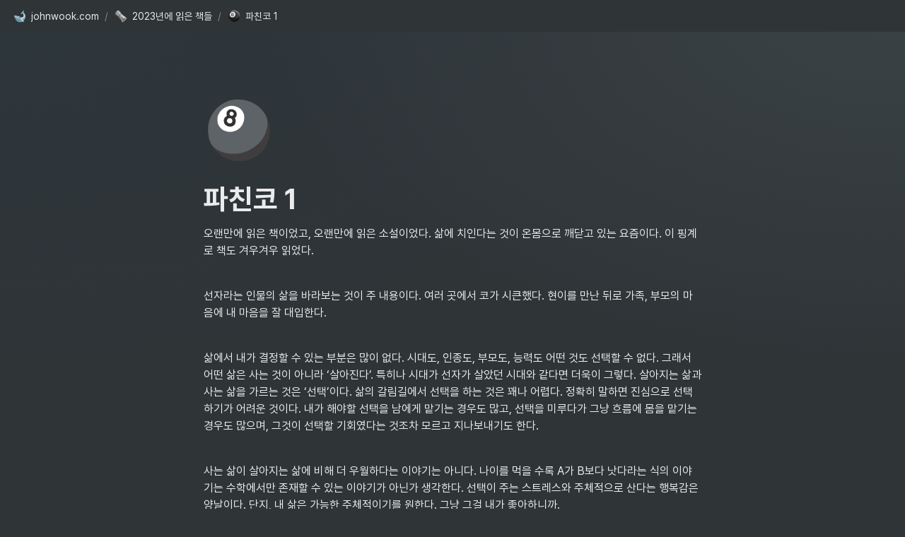

--- FILE ---
content_type: text/html
request_url: https://www.johnwook.com/books/2023/pachinko-1
body_size: 14901
content:
<!DOCTYPE html><html><head><meta charSet="utf-8"/><meta name="viewport" content="width=device-width,height=device-height,initial-scale=1,maximum-scale=8,viewport-fit=cover"/><script>window.__OOPY__ = window.__OOPY__ || {};window.__OOPY__.yaml = {"cleanUrl":"/books/2023/pachinko-1"}</script><link rel="manifest" href="/manifest.webmanifest"/><style>
  .property-button {
    display: none !important;
  }
</style><style>
  .notion-frame {
    background-image:
      radial-gradient(at 0% 0%, rgb(22 72 99 / .1) 0px, transparent 50%),
		  radial-gradient(at 98% 1%, rgb(155 190 200 / .1) 0px, transparent 50%) !important;
   	background-attachment: fixed !important;
  	background-position: center !important;
  	background-repeat: no-repeat !important;
  	background-size: cover !important;
  }
</style><title>파친코 1</title><meta name="description" content="오랜만에 읽은 책이었고, 오랜만에 읽은 소설이었다. 삶에 치인다는 것이 온몸으로 깨닫고 있는 요즘이다. 이 핑계로 책도 겨우겨우 읽었다."/><meta property="og:title" content="파친코 1"/><meta property="og:description" content="오랜만에 읽은 책이었고, 오랜만에 읽은 소설이었다. 삶에 치인다는 것이 온몸으로 깨닫고 있는 요즘이다. 이 핑계로 책도 겨우겨우 읽었다."/><meta property="og:site_name" content="파친코 1"/><meta property="og:type" content="website"/><meta property="og:url" content="https://www.johnwook.com/books/2023/pachinko-1"/><meta name="twitter:card" content="summary_large_image"/><meta name="twitter:title" content="파친코 1"/><meta name="twitter:description" content="오랜만에 읽은 책이었고, 오랜만에 읽은 소설이었다. 삶에 치인다는 것이 온몸으로 깨닫고 있는 요즘이다. 이 핑계로 책도 겨우겨우 읽었다."/><link rel="shortcut icon" type="image" href="https://oopy.lazyrockets.com/api/rest/cdn/image/d295e4ad-a774-4bde-a432-5703c2b7e1ee.vnd.microsoft.icon?d=16"/><link rel="apple-touch-icon" href="https://oopy.lazyrockets.com/api/rest/cdn/image/d295e4ad-a774-4bde-a432-5703c2b7e1ee.vnd.microsoft.icon?d=16"/><link rel="canonical" href="https://www.johnwook.com/books/2023/pachinko-1"/><meta name="next-head-count" content="19"/><link data-next-font="" rel="preconnect" href="/" crossorigin="anonymous"/><link rel="preload" href="https://cdn.lazyrockets.com/_next/static/css/1f554d5e2cd9c84a.css" as="style"/><link rel="stylesheet" href="https://cdn.lazyrockets.com/_next/static/css/1f554d5e2cd9c84a.css" data-n-g=""/><link rel="preload" href="https://cdn.lazyrockets.com/_next/static/css/cbab82b64f56a2c5.css" as="style"/><link rel="stylesheet" href="https://cdn.lazyrockets.com/_next/static/css/cbab82b64f56a2c5.css" data-n-p=""/><noscript data-n-css=""></noscript><script defer="" nomodule="" src="https://cdn.lazyrockets.com/_next/static/chunks/polyfills-c67a75d1b6f99dc8.js"></script><script defer="" src="https://cdn.lazyrockets.com/_next/static/chunks/1635.dda6116d867295af.js"></script><script src="https://cdn.lazyrockets.com/_next/static/chunks/webpack-2319ce2ec31dc4e5.js" defer=""></script><script src="https://cdn.lazyrockets.com/_next/static/chunks/framework-a31fb0e66037d890.js" defer=""></script><script src="https://cdn.lazyrockets.com/_next/static/chunks/main-5e8ad880fa778d90.js" defer=""></script><script src="https://cdn.lazyrockets.com/_next/static/chunks/pages/_app-2ef5a9a0d738013d.js" defer=""></script><script src="https://cdn.lazyrockets.com/_next/static/chunks/fec483df-ec55022df2057fa9.js" defer=""></script><script src="https://cdn.lazyrockets.com/_next/static/chunks/5295-4cdcaa63d89ac5e4.js" defer=""></script><script src="https://cdn.lazyrockets.com/_next/static/chunks/6767-8a8114a38dd6a3e3.js" defer=""></script><script src="https://cdn.lazyrockets.com/_next/static/chunks/9770-22ea912702417c2e.js" defer=""></script><script src="https://cdn.lazyrockets.com/_next/static/chunks/2023-54a36bbdb9113f88.js" defer=""></script><script src="https://cdn.lazyrockets.com/_next/static/chunks/6835-ba9c852fb66767e5.js" defer=""></script><script src="https://cdn.lazyrockets.com/_next/static/chunks/9229-0d4f5ec0a09dd550.js" defer=""></script><script src="https://cdn.lazyrockets.com/_next/static/chunks/4665-3fc49e49b27c41a8.js" defer=""></script><script src="https://cdn.lazyrockets.com/_next/static/chunks/pages/%5Bid%5D-01360cf28da46c36.js" defer=""></script><script src="https://cdn.lazyrockets.com/_next/static/92yYEXjamAbpPykJtcZo4/_buildManifest.js" defer=""></script><script src="https://cdn.lazyrockets.com/_next/static/92yYEXjamAbpPykJtcZo4/_ssgManifest.js" defer=""></script></head><body><div id="__next"><div class="css-0"><div style="font-family:&#x27;Pretendard&#x27;,  ui-sans-serif, -apple-system, BlinkMacSystemFont, &quot;Segoe UI&quot;, Helvetica, &quot;Apple Color Emoji&quot;, Arial, sans-serif, &quot;Segoe UI Emoji&quot;, &quot;Segoe UI Symbol&quot;;font-size:16px;line-height:1.5"><style data-emotion="css-global 1r1t6tq">:root{--emoji-font-family:"Apple Color Emoji","Segoe UI Emoji","NotoColorEmoji","Noto Color Emoji","Segoe UI Symbol","Android Emoji","EmojiSymbols";--page-max-width:900px;--content-max-width:708px;}:root{--page-cover-height:30vh;--page-header-font-size:40px;--page-content-padding-bottom:10vh;}:root .padding{padding-left:calc(96px + env(safe-area-inset-left));padding-right:calc(96px + env(safe-area-inset-right));}:root .width{max-width:100%;width:var(--page-max-width);}@media (max-width: 480px){:root{--page-cover-height:200px;--page-header-font-size:32px;--page-content-padding-bottom:0;}:root .padding{padding-left:calc(24px + env(safe-area-inset-left));padding-right:calc(24px + env(safe-area-inset-right));}:root .width{max-width:100%;width:100%;}}[role="button"]:not([tabindex="-1"]){cursor:pointer;}[role="button"]:not([tabindex="-1"]):hover{background:rgb(71, 76, 80);}[role="button"]:not([tabindex="-1"]):active{background:rgb(63, 68, 71);}[placeholder]:empty::before{content:attr(placeholder);min-height:1em;color:rgba(255, 255, 255, 0.9);-webkit-text-fill-color:rgba(255,255,255,0.25);}body{background-color:rgb(47,52,55);overflow-x:hidden;}@media (max-width: 480px){[role="button"][tabindex="0"]:active{background:none;opacity:0.4;}}@-webkit-keyframes glow{0%{opacity:1;}50%{opacity:0;}100%{opacity:1;}}@keyframes glow{0%{opacity:1;}50%{opacity:0;}100%{opacity:1;}}.admin-halo{position:absolute;top:-4px;bottom:-4px;left:-4px;right:-4px;border-radius:8px;pointer-events:none;background:rgba(255,255,255,0.5);box-shadow:0 0 2px 2px rgba(0, 0, 0, 0.1);-webkit-animation:1s ease glow infinite;animation:1s ease glow infinite;-webkit-animation-delay:200ms;animation-delay:200ms;}*{scroll-margin-top:100px;}.notion-page-mention-token.notion-enable-hover:hover,.notion-external-object-token.notion-enable-hover:hover{cursor:pointer!important;background:rgba(148, 148, 148, 0.15);box-shadow:0 0 0 3px rgb(148 148 148 / 15%);border-radius:1px;}.pageLinkIndicator{display:none!important;}</style><div class="notion-app"><div class="notion-app-inner notion-dark-theme" style="color:rgba(255, 255, 255, 0.9);fill:currentcolor;line-height:1.5"><div class="notion-frame" style="flex-grow:0;flex-shrink:1;display:flex;flex-direction:column;background:rgb(47,52,55);z-index:1"><style data-emotion="css 210txr">.css-210txr{position:-webkit-sticky;position:sticky;top:0;width:100%;z-index:1000000;background-color:rgb(47,52,55);}</style><div class="notion-header css-210txr e1pzqsz02"><style data-emotion="css 1gwnpax">.css-1gwnpax{position:relative;width:100%;height:45px;padding-right:8px;z-index:1;background-color:inherit;}</style><div class="notion-topbar css-1gwnpax e1pzqsz01"><div style="display:flex;justify-content:space-between;align-items:center;position:absolute;height:45px;left:0px;right:0px;bottom:0px;padding-left:12px;padding-right:10px"><div style="display:flex;align-items:center;line-height:1.2;font-size:14px;height:100%;flex-grow:0;margin-right:8px;min-width:0"><div role="button" tabindex="0" style="user-select:none;transition:background 120ms ease-in 0s;cursor:pointer;display:inline-flex;align-items:center;flex-shrink:1;white-space:nowrap;height:24px;border-radius:3px;font-size:inherit;line-height:1.2;min-width:0px;padding-left:6px;padding-right:6px;color:rgba(255, 255, 255, 0.9)"><a href="/8671a6b7-ea17-4286-ad2f-572ca59bf5f4" rel="noopener noreferrer" style="display:flex;text-decoration:none;user-select:none;cursor:pointer;color:inherit;min-width:0"><div style="display:flex;align-items:center;min-width:0"><div class="notion-record-icon" style="user-select:none;transition:background 120ms ease-in 0s;display:flex;align-items:center;justify-content:center;height:20px;width:20px;border-radius:3px;flex-shrink:0;margin-right:6px"><div style="display:flex;align-items:center;justify-content:center;width:100%;height:100%"><div style="width:90%;height:90%;font-size:18px;line-height:1.1;margin-left:0;color:black"><style data-emotion="css 7gqjp1">.css-7gqjp1{width:1em;height:1em;line-height:1em;background-repeat:no-repeat;background:url("https://cdn.lazyrockets.com/_next/static/media/emoji.0d02c5b5.png");background-position-x:18.64406779661017%;background-position-y:13.559322033898304%;-webkit-background-size:6000% 6000%;background-size:6000% 6000%;}</style><img class="notion-emoji css-7gqjp1" src="[data-uri]" style="width:100%;height:100%"/></div></div></div><div style="white-space:nowrap;overflow:hidden;text-overflow:ellipsis;max-width:160px">johnwook.com</div></div></a></div><span style="margin-left:2px;margin-right:2px;color:rgba(255, 255, 255, 0.4)">/</span><div role="button" tabindex="0" style="user-select:none;transition:background 120ms ease-in 0s;cursor:pointer;display:inline-flex;align-items:center;flex-shrink:1;white-space:nowrap;height:24px;border-radius:3px;font-size:inherit;line-height:1.2;min-width:0px;padding-left:6px;padding-right:6px;color:rgba(255, 255, 255, 0.9)"><a href="/2ffce474-2905-4f2e-b9a0-596631863c26" rel="noopener noreferrer" style="display:flex;text-decoration:none;user-select:none;cursor:pointer;color:inherit;min-width:0"><div style="display:flex;align-items:center;min-width:0"><div class="notion-record-icon" style="user-select:none;transition:background 120ms ease-in 0s;display:flex;align-items:center;justify-content:center;height:20px;width:20px;border-radius:3px;flex-shrink:0;margin-right:6px"><div style="display:flex;align-items:center;justify-content:center;width:100%;height:100%"><div style="width:90%;height:90%;font-size:18px;line-height:1.1;margin-left:0;color:black"><style data-emotion="css ccuv4j">.css-ccuv4j{width:1em;height:1em;line-height:1em;background-repeat:no-repeat;background:url("https://cdn.lazyrockets.com/_next/static/media/emoji.0d02c5b5.png");background-position-x:54.23728813559322%;background-position-y:67.79661016949152%;-webkit-background-size:6000% 6000%;background-size:6000% 6000%;}</style><img class="notion-emoji css-ccuv4j" src="[data-uri]" style="width:100%;height:100%"/></div></div></div><div style="white-space:nowrap;overflow:hidden;text-overflow:ellipsis;max-width:160px">2023년에 읽은 책들</div></div></a></div><span style="margin-left:2px;margin-right:2px;color:rgba(255, 255, 255, 0.4)">/</span><div role="button" tabindex="0" style="user-select:none;transition:background 120ms ease-in 0s;cursor:pointer;display:inline-flex;align-items:center;flex-shrink:1;white-space:nowrap;height:24px;border-radius:3px;font-size:inherit;line-height:1.2;min-width:0px;padding-left:6px;padding-right:6px;color:rgba(255, 255, 255, 0.9)"><a href="/ccef8f07-4efe-4666-a3e9-9803fb348267" rel="noopener noreferrer" style="display:flex;text-decoration:none;user-select:none;cursor:pointer;color:inherit;min-width:0"><div style="display:flex;align-items:center;min-width:0"><div class="notion-record-icon" style="user-select:none;transition:background 120ms ease-in 0s;display:flex;align-items:center;justify-content:center;height:20px;width:20px;border-radius:3px;flex-shrink:0;margin-right:6px"><div style="display:flex;align-items:center;justify-content:center;width:100%;height:100%"><div style="width:90%;height:90%;font-size:18px;line-height:1.1;margin-left:0;color:black"><style data-emotion="css 2rlsha">.css-2rlsha{width:1em;height:1em;line-height:1em;background-repeat:no-repeat;background:url("https://cdn.lazyrockets.com/_next/static/media/emoji.0d02c5b5.png");background-position-x:11.864406779661017%;background-position-y:100%;-webkit-background-size:6000% 6000%;background-size:6000% 6000%;}</style><img class="notion-emoji css-2rlsha" src="[data-uri]" style="width:100%;height:100%"/></div></div></div><div style="white-space:nowrap;overflow:hidden;text-overflow:ellipsis;max-width:240px">파친코 1</div></div></a></div></div><div style="flex:1"></div></div></div></div><div class="notion-scroller vertical horizontal" style="position:relative;z-index:1;flex-grow:1;margin-right:0px;margin-bottom:0px"><div style="display:flex;flex-direction:column;width:100%;align-items:center;flex-shrink:0;flex-grow:0"><div class="width padding"><div style="user-select:none;display:flex;align-items:center;justify-content:center;height:78px;width:78px;border-radius:3px;flex-shrink:0;margin-top:96px;margin-left:3px;margin-bottom:0px;align-self:flex-start;position:relative;z-index:1" class="page-icon"><div style="display:flex;align-items:center;justify-content:center;width:100%;height:100%"><div style="width:100%;height:100%;font-size:78px;line-height:1.1;margin-left:0;color:black"><span role="img" style="font-family:var(--emoji-font-family);line-height:1em;white-space:nowrap">🎱</span></div></div></div><style data-emotion="css nk1qf1">.css-nk1qf1{display:-webkit-box;display:-webkit-flex;display:-ms-flexbox;display:flex;-webkit-box-pack:start;-ms-flex-pack:start;-webkit-justify-content:flex-start;justify-content:flex-start;-webkit-box-flex-wrap:wrap;-webkit-flex-wrap:wrap;-ms-flex-wrap:wrap;flex-wrap:wrap;margin-left:-1px;pointer-events:none;height:24px;margin-top:8px;margin-bottom:4px;}@media (max-width: 480px){.css-nk1qf1{height:auto;margin-top:16px;margin-bottom:32px;}}</style><div class="notion-page-controls css-nk1qf1 e1stv1eg0"></div><div data-block-id="ccef8f07-4efe-4666-a3e9-9803fb348267" class="notion-page-block" style="color:rgba(255, 255, 255, 0.9);font-weight:700;font-size:var(--page-header-font-size);line-height:1.2;cursor:text;display:flex;align-items:center;font-family:&#x27;Pretendard&#x27;, ui-sans-serif, -apple-system, BlinkMacSystemFont, &quot;Segoe UI&quot;, Helvetica, &quot;Apple Color Emoji&quot;, Arial, sans-serif, &quot;Segoe UI Emoji&quot;, &quot;Segoe UI Symbol&quot;"><h1 class="page-title" contenteditable="false" spellcheck="true" placeholder="Untitled" data-root="true" style="font-weight:700;font-size:var(--page-header-font-size);margin:0;max-width:100%;width:100%;white-space:pre-wrap;word-break:break-word;padding:3px 2px"><span data-token-index="0">파친코 1</span></h1></div></div></div><div style="width:100%;display:flex;flex-direction:column;align-items:center;flex-shrink:0;flex-grow:0"><div class="width padding"></div></div><div class="notion-page-content width padding" style="flex-shrink:0;flex-grow:1;max-width:100%;display:flex;align-items:center;flex-direction:column;color:rgba(255, 255, 255, 0.9);padding-top:5px;padding-bottom:var(--page-content-padding-bottom);margin:0 auto;font-size:16px;line-height:1.5;font-family:&#x27;Pretendard&#x27;,  ui-sans-serif, -apple-system, BlinkMacSystemFont, &quot;Segoe UI&quot;, Helvetica, &quot;Apple Color Emoji&quot;, Arial, sans-serif, &quot;Segoe UI Emoji&quot;, &quot;Segoe UI Symbol&quot;"><style data-emotion="css 8g6wc4">.css-8g6wc4{width:100%;max-width:calc(
                                                        100vw - 192px
                                                      );margin-top:2px;margin-bottom:1px;}@media (max-width: 480px){.css-8g6wc4{max-width:100%;}}</style><div data-block-id="a96249a4-c925-4448-8d71-a420ed9af07f" class="notion-text-block css-8g6wc4" style="color:inherit;fill:inherit"><div style="display:flex"><style data-emotion="css 1g4vl24">.css-1g4vl24{max-width:100%;width:100%;white-space:pre-wrap;word-break:break-word;padding:3px 2px;}</style><div contenteditable="false" spellcheck="true" placeholder=" " data-root="true" class="css-1g4vl24"><span data-token-index="0">오랜만에 읽은 책이었고, 오랜만에 읽은 소설이었다. 삶에 치인다는 것이 온몸으로 깨닫고 있는 요즘이다. 이 핑계로 책도 겨우겨우 읽었다.</span></div></div><style data-emotion="css ujcdi3">.css-ujcdi3{display:-webkit-box;display:-webkit-flex;display:-ms-flexbox;display:flex;-webkit-flex-direction:column;-ms-flex-direction:column;flex-direction:column;padding-left:1.5em;}</style><div class="css-ujcdi3"></div></div><style data-emotion="css vhphko">.css-vhphko{width:100%;max-width:calc(
                                                        100vw - 192px
                                                      );margin-top:1px;margin-bottom:1px;}@media (max-width: 480px){.css-vhphko{max-width:100%;}}</style><div data-block-id="41a9e794-69ff-4066-a29d-03e556e107c6" class="notion-text-block css-vhphko" style="color:inherit;fill:inherit"><div style="display:flex"><div contenteditable="false" spellcheck="true" placeholder=" " data-root="true" class="css-1g4vl24"></div></div><div class="css-ujcdi3"></div></div><div data-block-id="7ded2ba9-902e-4b79-97f0-76e855ddf564" class="notion-text-block css-vhphko" style="color:inherit;fill:inherit"><div style="display:flex"><div contenteditable="false" spellcheck="true" placeholder=" " data-root="true" class="css-1g4vl24"><span data-token-index="0">선자라는 인물의 삶을 바라보는 것이 주 내용이다. 여러 곳에서 코가 시큰했다. 현이를 만난 뒤로 가족, 부모의 마음에 내 마음을 잘 대입한다.</span></div></div><div class="css-ujcdi3"></div></div><div data-block-id="d57c49d5-d297-46a3-ac08-dbe331ed000e" class="notion-text-block css-vhphko" style="color:inherit;fill:inherit"><div style="display:flex"><div contenteditable="false" spellcheck="true" placeholder=" " data-root="true" class="css-1g4vl24"></div></div><div class="css-ujcdi3"></div></div><div data-block-id="615ee1e9-7c9f-4cfa-aee9-b2f92197aba0" class="notion-text-block css-vhphko" style="color:inherit;fill:inherit"><div style="display:flex"><div contenteditable="false" spellcheck="true" placeholder=" " data-root="true" class="css-1g4vl24"><span data-token-index="0">삶에서 내가 결정할 수 있는 부분은 많이 없다. 시대도, 인종도, 부모도, 능력도 어떤 것도 선택할 수 없다. 그래서 어떤 삶은 사는 것이 아니라 ‘살아진다’. 특히나 시대가 선자가 살았던 시대와 같다면 더욱이 그렇다. 살아지는 삶과 사는 삶을 가르는 것은 ‘선택’이다. 삶의 갈림길에서 선택을 하는 것은 꽤나 어렵다. 정확히 말하면 진심으로 선택하기가 어려운 것이다. 내가 해야할 선택을 남에게 맡기는 경우도 많고, 선택을 미루다가 그냥 흐름에 몸을 맡기는 경우도 많으며, 그것이 선택할 기회였다는 것조차 모르고 지나보내기도 한다.</span></div></div><div class="css-ujcdi3"></div></div><div data-block-id="97483b9b-9c80-4a98-8ff2-b7036410115a" class="notion-text-block css-vhphko" style="color:inherit;fill:inherit"><div style="display:flex"><div contenteditable="false" spellcheck="true" placeholder=" " data-root="true" class="css-1g4vl24"></div></div><div class="css-ujcdi3"></div></div><div data-block-id="ceaf87bd-3d3f-45d9-95c9-b6e157a697f8" class="notion-text-block css-vhphko" style="color:inherit;fill:inherit"><div style="display:flex"><div contenteditable="false" spellcheck="true" placeholder=" " data-root="true" class="css-1g4vl24"><span data-token-index="0">사는 삶이 살아지는 삶에 비해 더 우월하다는 이야기는 아니다. 나이를 먹을 수록 A가 B보다 낫다라는 식의 이야기는 수학에서만 존재할 수 있는 이야기가 아닌가 생각한다. 선택이 주는 스트레스와 주체적으로 산다는 행복감은 양날이다. 단지, 내 삶은 가능한 주체적이기를 원한다. 그냥 그걸 내가 좋아하니까.</span></div></div><div class="css-ujcdi3"></div></div><div data-block-id="f846d414-ae92-4949-a798-145e11876e70" class="notion-text-block css-vhphko" style="color:inherit;fill:inherit"><div style="display:flex"><div contenteditable="false" spellcheck="true" placeholder=" " data-root="true" class="css-1g4vl24"></div></div><div class="css-ujcdi3"></div></div><div data-block-id="b108757b-0069-4dce-8a40-ad740d393686" class="notion-text-block css-vhphko" style="color:inherit;fill:inherit"><div style="display:flex"><div contenteditable="false" spellcheck="true" placeholder=" " data-root="true" class="css-1g4vl24"><span data-token-index="0">내가 한 선택을 후회하지 않기를, 후회하지 않을 선택으로 만들 힘과 의지를 잃지 않기를, 그리고 약간의 행운을 바라며 살고 있다. 사는 삶과 살아지는 삶 모두를 마음을 담아 응원한다. 비난보단 응원이라는 태도가 참 어렵다. 아자!</span></div></div><div class="css-ujcdi3"></div></div><style data-emotion="css 12msm7j">.css-12msm7j{width:100%;max-width:calc(
                                                        100vw - 192px
                                                      );margin-top:1px;margin-bottom:0px;}@media (max-width: 480px){.css-12msm7j{max-width:100%;}}</style><div data-block-id="4e5086e9-a4b3-4aef-a2a4-7f7fcec74340" class="notion-text-block css-12msm7j" style="color:inherit;fill:inherit"><div style="display:flex"><div contenteditable="false" spellcheck="true" placeholder=" " data-root="true" class="css-1g4vl24"></div></div><div class="css-ujcdi3"></div></div><div class="oopy-footer OopyFooter_container__pjQ2F" style="--background-color:#4280FA"><div></div><a class="oopy-footer-content OopyFooter_content__gaj3J" href="https://www.oopy.io/en?utm_source=oopy&amp;utm_medium=footer&amp;utm_campaign=temp&amp;referrer=www.johnwook.com"><span>Made with </span><img src="https://cdn.lazyrockets.com/_next/static/media/oopy-text-white.294f9817.svg"/></a></div></div></div><div class="page-overlay"></div></div></div></div></div></div></div><script id="__NEXT_DATA__" type="application/json">{"props":{"pageProps":{"version":"v1","recordMap":{"block":{"ccef8f07-4efe-4666-a3e9-9803fb348267":{"value":{"id":"ccef8f07-4efe-4666-a3e9-9803fb348267","version":94,"type":"page","properties":{"EeAy":[["‣",[["d",{"type":"daterange","end_date":"2023-03-24","start_date":"2023-03-01"}]]]],"J}Tn":[["Yes"]],"title":[["파친코 1"]]},"content":["d0218f32-d502-43f2-8e3c-526e5ce747b5","a96249a4-c925-4448-8d71-a420ed9af07f","41a9e794-69ff-4066-a29d-03e556e107c6","7ded2ba9-902e-4b79-97f0-76e855ddf564","d57c49d5-d297-46a3-ac08-dbe331ed000e","615ee1e9-7c9f-4cfa-aee9-b2f92197aba0","97483b9b-9c80-4a98-8ff2-b7036410115a","ceaf87bd-3d3f-45d9-95c9-b6e157a697f8","f846d414-ae92-4949-a798-145e11876e70","b108757b-0069-4dce-8a40-ad740d393686","4e5086e9-a4b3-4aef-a2a4-7f7fcec74340"],"format":{"page_icon":"🎱"},"created_time":1683701240231,"last_edited_time":1694072353813,"parent_id":"c9c3b5ee-74f2-4b4a-87c2-9282a18d7b31","parent_table":"collection","alive":true,"space_id":"7bebbe1f-b2f1-4352-ac6d-c3b8bedb64a1"},"role":"reader"},"de28e82b-c4ea-4116-848a-6072258e437c":{"value":{"id":"de28e82b-c4ea-4116-848a-6072258e437c","version":42,"type":"collection_view","view_ids":["50d40da6-117a-450e-a79a-29357920462c","ba4fb08f-f25e-42fc-ba27-e497abf9b9c0"],"collection_id":"c9c3b5ee-74f2-4b4a-87c2-9282a18d7b31","format":{"collection_pointer":{"id":"c9c3b5ee-74f2-4b4a-87c2-9282a18d7b31","table":"collection","spaceId":"7bebbe1f-b2f1-4352-ac6d-c3b8bedb64a1"}},"created_time":1675645401474,"last_edited_time":1701268732761,"parent_id":"2ffce474-2905-4f2e-b9a0-596631863c26","parent_table":"block","alive":true,"space_id":"7bebbe1f-b2f1-4352-ac6d-c3b8bedb64a1","crdt_format_version":1,"crdt_data":{"title":{"r":"Eb6BNyTq-VN3fFYRPSg7aw,\"start\",\"end\"","n":{"Eb6BNyTq-VN3fFYRPSg7aw,\"start\",\"end\"":{"s":{"x":"Eb6BNyTq-VN3fFYRPSg7aw","i":[{"t":"s"},{"t":"e"}],"l":""},"c":[]}}}}},"role":"reader"},"2ffce474-2905-4f2e-b9a0-596631863c26":{"value":{"id":"2ffce474-2905-4f2e-b9a0-596631863c26","version":92,"type":"page","properties":{"title":[["2023년에 읽은 책들"]]},"content":["b8babadc-135e-4e85-abd8-518cf76e694c","9b658160-e280-434a-9e8a-76347de9eb23","de28e82b-c4ea-4116-848a-6072258e437c","ab2d4513-99c3-414b-ad6f-d42db261b4d6"],"format":{"page_icon":"🗞️"},"created_time":1675645373176,"last_edited_time":1689756024655,"parent_id":"8671a6b7-ea17-4286-ad2f-572ca59bf5f4","parent_table":"block","alive":true,"space_id":"7bebbe1f-b2f1-4352-ac6d-c3b8bedb64a1"},"role":"reader"},"8671a6b7-ea17-4286-ad2f-572ca59bf5f4":{"value":{"id":"8671a6b7-ea17-4286-ad2f-572ca59bf5f4","version":56,"type":"page","properties":{"title":[["johnwook.com"]]},"content":["afe18fae-b2b1-4c77-be80-8a9f92824833","6776b47e-c841-4780-9ad6-e28d0aca8660","f584cfdd-66a7-44ba-9b9f-6d23bb72394b","8aa2c4da-3521-478b-8e51-301c1fdd30ae","05c13db0-375a-4aca-a8fb-6106efaa47af","30aeab9f-39f6-4ac6-ab56-8ed1df4b5873","2ffce474-2905-4f2e-b9a0-596631863c26","6292eb98-dbda-44d8-b3f2-6dfa7f3ef7fb","db44c389-4522-438a-bffd-9dbfdd1cff04","730b40b1-0373-494c-9d66-a46bf39bec8e","51c6d247-4c90-4366-9a89-1a3da63eba5b","8c5ea409-3f6e-4a39-aee0-324c50268a17","58bb7ed3-70ea-4475-83e3-eb36c36098a0","0a94a825-f119-4198-aaef-948daf5d76f2","2a1827de-839e-4115-a668-ebd23184bb36","bf70507b-2c62-4a20-891f-a7f44532c09d","8d0edd71-e905-47d1-b395-43837bde41cd","c60fdcfb-5f5f-4738-abef-74bb5fadcca5"],"format":{"site_id":"1bb387f7-1580-80fd-84fb-0079a13f5d7f","page_icon":"🐋","page_cover":"https://s3-us-west-2.amazonaws.com/secure.notion-static.com/5ba4a911-0a5d-4ee4-a1e1-236291ad3a49/58928427-656e-408f-b944-82a11134de08.jpeg","copied_from_pointer":{"id":"f641786a-f576-4079-bcfa-027cd88b2efe","table":"block","spaceId":"7f6f315d-8862-44a5-9f03-353cab114f9f"},"page_cover_position":0.1465},"permissions":[{"role":"editor","type":"user_permission","user_id":"e17104ef-8b69-4d3f-a404-dca3f8235c0a"},{"role":"reader","type":"public_permission","is_site":true,"added_timestamp":1742342583951,"allow_duplicate":false}],"created_time":1661325384124,"last_edited_time":1760343934740,"parent_id":"7bebbe1f-b2f1-4352-ac6d-c3b8bedb64a1","parent_table":"space","alive":true,"copied_from":"f641786a-f576-4079-bcfa-027cd88b2efe","file_ids":["5ba4a911-0a5d-4ee4-a1e1-236291ad3a49"],"space_id":"7bebbe1f-b2f1-4352-ac6d-c3b8bedb64a1","crdt_format_version":1,"crdt_data":{"title":{"r":"NG0wEs-2fwCmdCDffKyvVQ,\"start\",\"end\"","n":{"NG0wEs-2fwCmdCDffKyvVQ,\"start\",\"end\"":{"s":{"x":"NG0wEs-2fwCmdCDffKyvVQ","i":[{"t":"s"},{"t":"t","i":["2t_IZ-6Z1svo",1],"o":"start","l":12,"c":"johnwook.com"},{"t":"e"}],"l":""},"c":[]}}}}},"role":"reader"},"d0218f32-d502-43f2-8e3c-526e5ce747b5":{"value":{"id":"d0218f32-d502-43f2-8e3c-526e5ce747b5","version":41,"type":"code","properties":{"title":[["cleanUrl: /books/2023/pachinko-1"]],"language":[["YAML"]]},"format":{"code_wrap":true,"copied_from_pointer":{"id":"c402e8f8-4f3e-448b-8f9e-b39665d5f5ad","table":"block","spaceId":"7bebbe1f-b2f1-4352-ac6d-c3b8bedb64a1"}},"created_time":1683709416504,"last_edited_time":1683709441649,"parent_id":"ccef8f07-4efe-4666-a3e9-9803fb348267","parent_table":"block","alive":true,"copied_from":"c402e8f8-4f3e-448b-8f9e-b39665d5f5ad","space_id":"7bebbe1f-b2f1-4352-ac6d-c3b8bedb64a1"},"role":"reader"},"a96249a4-c925-4448-8d71-a420ed9af07f":{"value":{"id":"a96249a4-c925-4448-8d71-a420ed9af07f","version":641,"type":"text","properties":{"title":[["오랜만에 읽은 책이었고, 오랜만에 읽은 소설이었다. 삶에 치인다는 것이 온몸으로 깨닫고 있는 요즘이다. 이 핑계로 책도 겨우겨우 읽었다."]]},"created_time":1683702927492,"last_edited_time":1683706424785,"parent_id":"ccef8f07-4efe-4666-a3e9-9803fb348267","parent_table":"block","alive":true,"space_id":"7bebbe1f-b2f1-4352-ac6d-c3b8bedb64a1"},"role":"reader"},"41a9e794-69ff-4066-a29d-03e556e107c6":{"value":{"id":"41a9e794-69ff-4066-a29d-03e556e107c6","version":7,"type":"text","created_time":1683706425078,"last_edited_time":1683706425191,"parent_id":"ccef8f07-4efe-4666-a3e9-9803fb348267","parent_table":"block","alive":true,"space_id":"7bebbe1f-b2f1-4352-ac6d-c3b8bedb64a1"},"role":"reader"},"7ded2ba9-902e-4b79-97f0-76e855ddf564":{"value":{"id":"7ded2ba9-902e-4b79-97f0-76e855ddf564","version":1434,"type":"text","properties":{"title":[["선자라는 인물의 삶을 바라보는 것이 주 내용이다. 여러 곳에서 코가 시큰했다. 현이를 만난 뒤로 가족, 부모의 마음에 내 마음을 잘 대입한다."]]},"created_time":1683706425078,"last_edited_time":1683706955571,"parent_id":"ccef8f07-4efe-4666-a3e9-9803fb348267","parent_table":"block","alive":true,"space_id":"7bebbe1f-b2f1-4352-ac6d-c3b8bedb64a1"},"role":"reader"},"d57c49d5-d297-46a3-ac08-dbe331ed000e":{"value":{"id":"d57c49d5-d297-46a3-ac08-dbe331ed000e","version":7,"type":"text","created_time":1683706956108,"last_edited_time":1683706956208,"parent_id":"ccef8f07-4efe-4666-a3e9-9803fb348267","parent_table":"block","alive":true,"space_id":"7bebbe1f-b2f1-4352-ac6d-c3b8bedb64a1"},"role":"reader"},"615ee1e9-7c9f-4cfa-aee9-b2f92197aba0":{"value":{"id":"615ee1e9-7c9f-4cfa-aee9-b2f92197aba0","version":2853,"type":"text","properties":{"title":[["삶에서 내가 결정할 수 있는 부분은 많이 없다. 시대도, 인종도, 부모도, 능력도 어떤 것도 선택할 수 없다. 그래서 어떤 삶은 사는 것이 아니라 ‘살아진다’. 특히나 시대가 선자가 살았던 시대와 같다면 더욱이 그렇다. 살아지는 삶과 사는 삶을 가르는 것은 ‘선택’이다. 삶의 갈림길에서 선택을 하는 것은 꽤나 어렵다. 정확히 말하면 진심으로 선택하기가 어려운 것이다. 내가 해야할 선택을 남에게 맡기는 경우도 많고, 선택을 미루다가 그냥 흐름에 몸을 맡기는 경우도 많으며, 그것이 선택할 기회였다는 것조차 모르고 지나보내기도 한다."]]},"created_time":1683706956108,"last_edited_time":1683708603501,"parent_id":"ccef8f07-4efe-4666-a3e9-9803fb348267","parent_table":"block","alive":true,"space_id":"7bebbe1f-b2f1-4352-ac6d-c3b8bedb64a1"},"role":"reader"},"97483b9b-9c80-4a98-8ff2-b7036410115a":{"value":{"id":"97483b9b-9c80-4a98-8ff2-b7036410115a","version":7,"type":"text","created_time":1683708737002,"last_edited_time":1683708737101,"parent_id":"ccef8f07-4efe-4666-a3e9-9803fb348267","parent_table":"block","alive":true,"space_id":"7bebbe1f-b2f1-4352-ac6d-c3b8bedb64a1"},"role":"reader"},"ceaf87bd-3d3f-45d9-95c9-b6e157a697f8":{"value":{"id":"ceaf87bd-3d3f-45d9-95c9-b6e157a697f8","version":1449,"type":"text","properties":{"title":[["사는 삶이 살아지는 삶에 비해 더 우월하다는 이야기는 아니다. 나이를 먹을 수록 A가 B보다 낫다라는 식의 이야기는 수학에서만 존재할 수 있는 이야기가 아닌가 생각한다. 선택이 주는 스트레스와 주체적으로 산다는 행복감은 양날이다. 단지, 내 삶은 가능한 주체적이기를 원한다. 그냥 그걸 내가 좋아하니까."]]},"created_time":1683708737002,"last_edited_time":1683709048226,"parent_id":"ccef8f07-4efe-4666-a3e9-9803fb348267","parent_table":"block","alive":true,"space_id":"7bebbe1f-b2f1-4352-ac6d-c3b8bedb64a1"},"role":"reader"},"f846d414-ae92-4949-a798-145e11876e70":{"value":{"id":"f846d414-ae92-4949-a798-145e11876e70","version":7,"type":"text","created_time":1683709056778,"last_edited_time":1683709056884,"parent_id":"ccef8f07-4efe-4666-a3e9-9803fb348267","parent_table":"block","alive":true,"space_id":"7bebbe1f-b2f1-4352-ac6d-c3b8bedb64a1"},"role":"reader"},"b108757b-0069-4dce-8a40-ad740d393686":{"value":{"id":"b108757b-0069-4dce-8a40-ad740d393686","version":1198,"type":"text","properties":{"title":[["내가 한 선택을 후회하지 않기를, 후회하지 않을 선택으로 만들 힘과 의지를 잃지 않기를, 그리고 약간의 행운을 바라며 살고 있다. 사는 삶과 살아지는 삶 모두를 마음을 담아 응원한다. 비난보단 응원이라는 태도가 참 어렵다. 아자!"]]},"created_time":1683709056778,"last_edited_time":1683709360336,"parent_id":"ccef8f07-4efe-4666-a3e9-9803fb348267","parent_table":"block","alive":true,"space_id":"7bebbe1f-b2f1-4352-ac6d-c3b8bedb64a1"},"role":"reader"},"4e5086e9-a4b3-4aef-a2a4-7f7fcec74340":{"value":{"id":"4e5086e9-a4b3-4aef-a2a4-7f7fcec74340","version":3,"type":"text","created_time":1683705694988,"last_edited_time":1683705694988,"parent_id":"ccef8f07-4efe-4666-a3e9-9803fb348267","parent_table":"block","alive":true,"space_id":"7bebbe1f-b2f1-4352-ac6d-c3b8bedb64a1"},"role":"reader"}},"collection":{"c9c3b5ee-74f2-4b4a-87c2-9282a18d7b31":{"value":{"id":"c9c3b5ee-74f2-4b4a-87c2-9282a18d7b31","version":24,"name":[["Books"]],"schema":{"EeAy":{"name":"When","type":"date"},"J}Tn":{"name":"Published","type":"checkbox"},"title":{"name":"Title","type":"title"}},"format":{"collection_page_properties":[{"visible":true,"property":"EeAy"}]},"parent_id":"de28e82b-c4ea-4116-848a-6072258e437c","parent_table":"block","alive":true,"migrated":true,"space_id":"7bebbe1f-b2f1-4352-ac6d-c3b8bedb64a1"},"role":"reader"}},"collection_view":{"50d40da6-117a-450e-a79a-29357920462c":{"value":{"id":"50d40da6-117a-450e-a79a-29357920462c","version":24,"type":"list","name":"","format":{"list_properties":[{"visible":true,"property":"EeAy"}],"property_filters":[{"id":"54d3c2e5-9c7b-461a-91b5-71b0a4275deb","filter":{"filter":{"value":{"type":"exact","value":true},"operator":"checkbox_is"},"property":"J}Tn"}}],"collection_pointer":{"id":"c9c3b5ee-74f2-4b4a-87c2-9282a18d7b31","table":"collection","spaceId":"7bebbe1f-b2f1-4352-ac6d-c3b8bedb64a1"}},"parent_id":"de28e82b-c4ea-4116-848a-6072258e437c","parent_table":"block","alive":true,"page_sort":["408f8724-1e74-470f-914a-3347f8e5e003","df0bdb12-6dc8-4867-a489-ff2363fa45a4","ac2a62f4-3379-4586-aabd-3c38edcea292","ad081d3b-bf4b-40e2-8bd8-18e4fba25685","ccef8f07-4efe-4666-a3e9-9803fb348267","845f7615-1a40-4b29-982d-508561ff3893","6fe378b7-5a98-42f2-8fb6-d8fb85bb41c2"],"query2":{"sort":[{"property":"EeAy","direction":"descending"}]},"space_id":"7bebbe1f-b2f1-4352-ac6d-c3b8bedb64a1"},"role":"reader"},"ba4fb08f-f25e-42fc-ba27-e497abf9b9c0":{"value":{"id":"ba4fb08f-f25e-42fc-ba27-e497abf9b9c0","version":17,"type":"table","name":"Raw","format":{"table_wrap":true,"table_properties":[{"width":276,"visible":true,"property":"title"},{"width":200,"visible":true,"property":"EeAy"},{"visible":true,"property":"J}Tn"}],"collection_pointer":{"id":"c9c3b5ee-74f2-4b4a-87c2-9282a18d7b31","table":"collection","spaceId":"7bebbe1f-b2f1-4352-ac6d-c3b8bedb64a1"}},"parent_id":"de28e82b-c4ea-4116-848a-6072258e437c","parent_table":"block","alive":true,"page_sort":["5c5c56c2-50e4-45ec-8407-0ae08a2f83b4","528c6655-9f61-476e-87c5-07ad0a2b9f8a","d2e9fb7e-3af6-4837-bf1e-f55185632ad1","598bea2f-571d-4fc6-9e8b-022ee408925d","6fe378b7-5a98-42f2-8fb6-d8fb85bb41c2","408f8724-1e74-470f-914a-3347f8e5e003","df0bdb12-6dc8-4867-a489-ff2363fa45a4","ac2a62f4-3379-4586-aabd-3c38edcea292","ad081d3b-bf4b-40e2-8bd8-18e4fba25685","ccef8f07-4efe-4666-a3e9-9803fb348267","845f7615-1a40-4b29-982d-508561ff3893","8c7b8adf-16be-4fcc-a7d6-25310285814a","32c84290-46d4-4aa7-8a49-05632bdb57ca","b2597f7d-0c9e-4e15-865d-32462fa5788a"],"space_id":"7bebbe1f-b2f1-4352-ac6d-c3b8bedb64a1"},"role":"reader"}},"notion_user":{},"custom_emoji":{},"space":{}},"queryCollectionResult":{},"pageID":"ccef8f07-4efe-4666-a3e9-9803fb348267","hostname":{"id":"28bfe558-4c0e-405a-8b6a-a6710e99a5fe","spaceId":"7bebbe1f-b2f1-4352-ac6d-c3b8bedb64a1","rootPageId":"8671a6b7-ea17-4286-ad2f-572ca59bf5f4","name":"www.johnwook.com","plan":"basic","membershipConfiguration":null,"hasPagePassword":[]},"backlinks":[],"publicPageData":{"collectionId":"c9c3b5ee-74f2-4b4a-87c2-9282a18d7b31","collectionFormat":{"collection_page_properties":[{"visible":true,"property":"EeAy"}]},"collectionSchema":{"EeAy":{"name":"When","type":"date"},"J}Tn":{"name":"Published","type":"checkbox"},"title":{"name":"Title","type":"title"}}},"configuration":{"theme":"dark","slug":"books/2023/pachinko-1","headScript":"\u003clink rel=\"manifest\" href=\"/manifest.webmanifest\" /\u003e\n\u003cstyle\u003e\n  .property-button {\n    display: none !important;\n  }\n\u003c/style\u003e\n\u003cstyle\u003e\n  .notion-frame {\n    background-image:\n      radial-gradient(at 0% 0%, rgb(22 72 99 / .1) 0px, transparent 50%),\n\t\t  radial-gradient(at 98% 1%, rgb(155 190 200 / .1) 0px, transparent 50%) !important;\n   \tbackground-attachment: fixed !important;\n  \tbackground-position: center !important;\n  \tbackground-repeat: no-repeat !important;\n  \tbackground-size: cover !important;\n  }\n\u003c/style\u003e","bodyScript":"","cleanUrl":null,"cleanUrlOverwrite":false,"hideFooter":false,"hideBreadcrumbs":false,"hideCollectionSearch":true,"hideCollectionViewList":true,"fonts":{"defaultFont":"Pretendard","headerFont":"Pretendard"},"favicon":"https://oopy.lazyrockets.com/api/rest/cdn/image/d295e4ad-a774-4bde-a432-5703c2b7e1ee.vnd.microsoft.icon","ogImage":null,"ogImageFirst":false,"excludedIPs":["220.72.242.246"],"allowRobots":true,"showPageview":false,"showShareButton":false,"showThemeButton":false,"disqus":null,"adsense":{"show":true,"publisherId":"pub-7902063131790592","slotId":"7937126778"},"scrollProgressBar":{"show":false,"color":"#03A9F4"},"gotoTop":{"show":true,"fitToScreen":false,"align":"right","alignPixel":0,"bottom":16},"kakaoChannel":null,"pagePassword":null,"bottomNavigator":null,"cherry":false,"hideSearch":true,"hideCollectionProperties":true,"showMaple":false,"backgroundColor":null,"fontColor":null,"hidePageLinkIndicator":true,"overlay":null,"utterances":null,"topNavigator":null,"preventCopy":false,"crisp":null,"userTimeZone":"Asia/Seoul","pageMaxWidth":900,"imageBorderRadius":0,"calloutBorderRadius":4,"galleryBorderRadius":4,"hideBreadcrumbCollectionView":true,"popup":null,"googleAnalyticsId":"G-3XS5GPVLCN","facebookPixelId":null,"channeltalkId":null,"pageviewType":null},"authorized":true,"membershipConfiguration":null,"token":null,"membershipProducts":null,"permissions":null,"locale":"en-US","v":""},"__N_SSP":true},"page":"/[id]","query":{"hostname":"www.johnwook.com","v":"","id":"ccef8f07-4efe-4666-a3e9-9803fb348267"},"buildId":"92yYEXjamAbpPykJtcZo4","assetPrefix":"https://cdn.lazyrockets.com","isFallback":false,"dynamicIds":[1635],"gssp":true,"scriptLoader":[]}</script></body></html>

--- FILE ---
content_type: text/html; charset=utf-8
request_url: https://www.google.com/recaptcha/api2/aframe
body_size: 267
content:
<!DOCTYPE HTML><html><head><meta http-equiv="content-type" content="text/html; charset=UTF-8"></head><body><script nonce="Xa4ST_VyUQ2eGVS94og2Nw">/** Anti-fraud and anti-abuse applications only. See google.com/recaptcha */ try{var clients={'sodar':'https://pagead2.googlesyndication.com/pagead/sodar?'};window.addEventListener("message",function(a){try{if(a.source===window.parent){var b=JSON.parse(a.data);var c=clients[b['id']];if(c){var d=document.createElement('img');d.src=c+b['params']+'&rc='+(localStorage.getItem("rc::a")?sessionStorage.getItem("rc::b"):"");window.document.body.appendChild(d);sessionStorage.setItem("rc::e",parseInt(sessionStorage.getItem("rc::e")||0)+1);localStorage.setItem("rc::h",'1770123006042');}}}catch(b){}});window.parent.postMessage("_grecaptcha_ready", "*");}catch(b){}</script></body></html>

--- FILE ---
content_type: text/plain
request_url: https://api64.ipify.org/
body_size: -62
content:
18.221.208.198